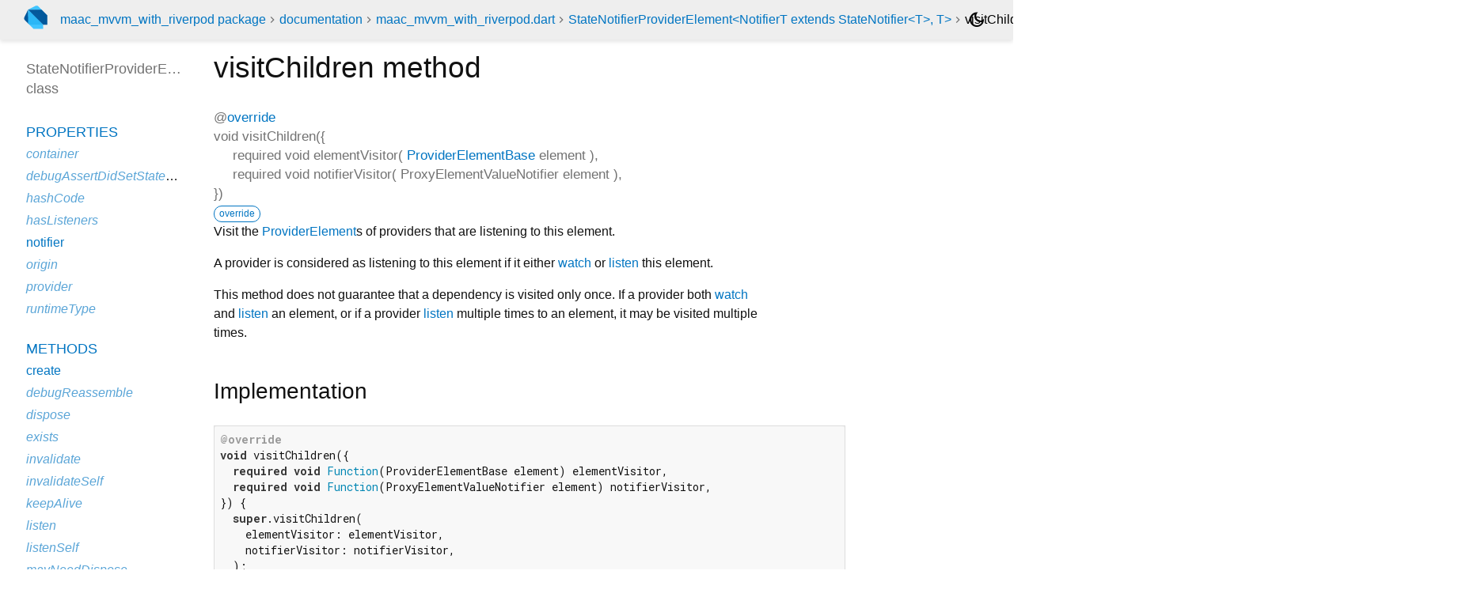

--- FILE ---
content_type: text/html; charset="utf-8"
request_url: https://pub.dev/documentation/maac_mvvm_with_riverpod/latest/maa_mvvm_with_riverpod/StateNotifierProviderElement/visitChildren.html
body_size: 2065
content:
<!DOCTYPE html>
<html lang="en"><head><meta name="robots" content="noindex"/><script type="text/javascript" src="https://www.googletagmanager.com/gtm.js?id=GTM-MX6DBN9" async="async"></script><script type="text/javascript" src="/static/hash-jnfujih4/js/gtm.js"></script><meta charset="utf-8"/><meta http-equiv="X-UA-Compatible" content="IE=edge"/><meta name="viewport" content="width=device-width, height=device-height, initial-scale=1, user-scalable=no"/><meta name="generator" content="made with love by dartdoc"/><meta name="description" content="API docs for the visitChildren method from the StateNotifierProviderElement class, for the Dart programming language."/><title>visitChildren method - StateNotifierProviderElement class - maa_mvvm_with_riverpod library - Dart API</title><link rel="canonical" href="https://pub.dev/documentation/maac_mvvm_with_riverpod/latest/maa_mvvm_with_riverpod/StateNotifierProviderElement/visitChildren.html"/><link rel="preconnect" href="https://fonts.gstatic.com"/><link rel="stylesheet" href="https://fonts.googleapis.com/css2?family=Roboto+Mono:ital,wght@0,300;0,400;0,500;0,700;1,400&amp;display=swap"/><link rel="stylesheet" href="https://fonts.googleapis.com/css2?family=Material+Symbols+Outlined:opsz,wght,FILL,GRAD@24,400,0,0"/><link rel="stylesheet" href="/static/hash-jnfujih4/css/dartdoc.css"/><link rel="icon" href="/favicon.ico?hash=nk4nss8c7444fg0chird9erqef2vkhb8"/></head><body class="light-theme" data-base-href="../../" data-using-base-href="false"><noscript><iframe src="https://www.googletagmanager.com/ns.html?id=GTM-MX6DBN9" height="0" width="0" style="display:none;visibility:hidden"></iframe></noscript><script src="/static/hash-jnfujih4/js/dark-init.js"></script><div id="overlay-under-drawer"></div><header id="title"><span id="sidenav-left-toggle" class="material-symbols-outlined" role="button" tabindex="0">menu</span><a class="hidden-xs" href="/"><img src="/static/hash-jnfujih4/img/dart-logo.svg" alt="" width="30" height="30" role="presentation" aria-label="Go to the landing page of pub.dev" style="height: 30px; margin-right: 1em;"/></a><ol class="breadcrumbs gt-separated dark hidden-xs"><li><a href="/packages/maac_mvvm_with_riverpod">maac_mvvm_with_riverpod package</a></li><li><a href="../../index.html">documentation</a></li><li><a href="../../maa_mvvm_with_riverpod/">maac_mvvm_with_riverpod.dart</a></li><li><a href="../../maa_mvvm_with_riverpod/StateNotifierProviderElement-class.html">StateNotifierProviderElement&lt;NotifierT extends StateNotifier&lt;T&gt;, T&gt;</a></li><li class="self-crumb">visitChildren method</li></ol><div class="self-name">visitChildren method</div><form class="search navbar-right" role="search"><input id="search-box" class="form-control typeahead" type="text" placeholder="Loading search..." autocomplete="off"/></form><button id="theme-button" class="toggle" aria-label="Light and dark mode toggle" title="Toggle between light and dark mode"><span id="dark-theme-button" class="material-symbols-outlined" aria-hidden="true">dark_mode</span><span id="light-theme-button" class="material-symbols-outlined" aria-hidden="true">light_mode</span></button></header><main><div id="dartdoc-main-content" class="main-content" data-above-sidebar="maa_mvvm_with_riverpod/StateNotifierProviderElement-class-sidebar.html" data-below-sidebar="">
    <div>
<h1><span class="kind-method">visitChildren</span> method 
</h1></div>

    <div class="multi-line-signature">
      
  <div>
    <ol class="annotation-list">
        <li>@<a href="https://api.flutter.dev/flutter/dart-core/override-constant.html">override</a></li>
    </ol>
  </div>
<span class="returntype">void</span>
<span class="name ">visitChildren</span>(<wbr>{<ol class="parameter-list"> <li><span class="parameter" id="visitChildren-param-elementVisitor"><span>required</span> <span class="type-annotation">void</span> <span class="parameter-name">elementVisitor</span>(<ol class="parameter-list single-line"> <li><span class="parameter" id="param-element"><span class="type-annotation"><a href="../../maa_mvvm_with_riverpod/ProviderElementBase-class.html">ProviderElementBase</a></span> <span class="parameter-name">element</span></span></li>
</ol>), </span></li>
<li><span class="parameter" id="visitChildren-param-notifierVisitor"><span>required</span> <span class="type-annotation">void</span> <span class="parameter-name">notifierVisitor</span>(<ol class="parameter-list single-line"> <li><span class="parameter" id="param-element"><span class="type-annotation">ProxyElementValueNotifier</span> <span class="parameter-name">element</span></span></li>
</ol>), </span></li>
</ol>})

      <div class="features"><span class="feature">override</span></div>

    </div>
    
<div class="desc markdown markdown-body">
  <p>Visit the <a href="../../maa_mvvm_with_riverpod/ProviderElement-class.html">ProviderElement</a>s of providers that are listening to this element.</p>
<p>A provider is considered as listening to this element if it either <a href="../../maa_mvvm_with_riverpod/ProviderElementBase/watch.html">watch</a>
or <a href="../../maa_mvvm_with_riverpod/ProviderElementBase/listen.html">listen</a> this element.</p>
<p>This method does not guarantee that a dependency is visited only once.
If a provider both <a href="../../maa_mvvm_with_riverpod/ProviderElementBase/watch.html">watch</a> and <a href="../../maa_mvvm_with_riverpod/ProviderElementBase/listen.html">listen</a> an element, or if a provider
<a href="../../maa_mvvm_with_riverpod/ProviderElementBase/listen.html">listen</a> multiple times to an element, it may be visited multiple times.</p>
</div>


    
<div class="summary source-code" id="source">
  <h2><span>Implementation</span></h2>
  <pre class="language-dart"><code class="language-dart">@override
void visitChildren({
  required void Function(ProviderElementBase element) elementVisitor,
  required void Function(ProxyElementValueNotifier element) notifierVisitor,
}) {
  super.visitChildren(
    elementVisitor: elementVisitor,
    notifierVisitor: notifierVisitor,
  );
  notifierVisitor(_notifierNotifier);
}</code></pre>
</div>


  </div><div id="dartdoc-sidebar-left" class="sidebar sidebar-offcanvas-left"><header id="header-search-sidebar" class="hidden-l"><form class="search-sidebar" role="search"><input id="search-sidebar" class="form-control typeahead" type="text" placeholder="Loading search..." autocomplete="off"/></form></header><ol id="sidebar-nav" class="breadcrumbs gt-separated dark hidden-l"><li><a href="/packages/maac_mvvm_with_riverpod">maac_mvvm_with_riverpod package</a></li><li><a href="../../index.html">documentation</a></li><li><a href="../../maa_mvvm_with_riverpod/">maac_mvvm_with_riverpod</a></li><li><a href="../../maa_mvvm_with_riverpod/StateNotifierProviderElement-class.html">StateNotifierProviderElement&lt;NotifierT extends StateNotifier&lt;T&gt;, T&gt;</a></li><li class="self-crumb">visitChildren method</li></ol>
    <!-- The search input and breadcrumbs below are only responsively visible at low resolutions. -->



    <h5>StateNotifierProviderElement class</h5>
    <div id="dartdoc-sidebar-left-content"></div>
  </div><div id="dartdoc-sidebar-right" class="sidebar sidebar-offcanvas-right">
</div></main><footer><span class="no-break">maac_mvvm_with_riverpod 0.2.0+2</span></footer><script src="/static/hash-jnfujih4/dartdoc/resources/highlight.pack.js"></script><script src="/static/hash-jnfujih4/dartdoc/resources/docs.dart.js"></script></body></html>

--- FILE ---
content_type: text/html; charset="utf-8"
request_url: https://pub.dev/documentation/maac_mvvm_with_riverpod/latest/maa_mvvm_with_riverpod/StateNotifierProviderElement-class-sidebar.html
body_size: -563
content:
<ol>



    
        <li class="section-title">
          <a href="maa_mvvm_with_riverpod/StateNotifierProviderElement-class.html#instance-properties">Properties</a>
        </li>
          
<li class="inherited">
  <a href="maa_mvvm_with_riverpod/ProviderElementBase/container.html">container</a>
</li>
          
<li class="inherited">
  <a href="maa_mvvm_with_riverpod/ProviderElementBase/debugAssertDidSetStateEnabled.html">debugAssertDidSetStateEnabled</a>
</li>
          
<li class="inherited">
  <a href="https://api.flutter.dev/flutter/dart-core/Object/hashCode.html">hashCode</a>
</li>
          
<li class="inherited">
  <a href="maa_mvvm_with_riverpod/ProviderElementBase/hasListeners.html">hasListeners</a>
</li>
          
<li>
  <a href="maa_mvvm_with_riverpod/StateNotifierProviderElement/notifier.html">notifier</a>
</li>
          
<li class="inherited">
  <a href="maa_mvvm_with_riverpod/ProviderElementBase/origin.html">origin</a>
</li>
          
<li class="inherited">
  <a href="maa_mvvm_with_riverpod/ProviderElementBase/provider.html">provider</a>
</li>
          
<li class="inherited">
  <a href="https://api.flutter.dev/flutter/dart-core/Object/runtimeType.html">runtimeType</a>
</li>

        <li class="section-title"><a href="maa_mvvm_with_riverpod/StateNotifierProviderElement-class.html#instance-methods">Methods</a></li>
          
<li>
  <a href="maa_mvvm_with_riverpod/StateNotifierProviderElement/create.html">create</a>
</li>
          
<li class="inherited">
  <a href="maa_mvvm_with_riverpod/ProviderElementBase/debugReassemble.html">debugReassemble</a>
</li>
          
<li class="inherited">
  <a href="maa_mvvm_with_riverpod/ProviderElementBase/dispose.html">dispose</a>
</li>
          
<li class="inherited">
  <a href="maa_mvvm_with_riverpod/ProviderElementBase/exists.html">exists</a>
</li>
          
<li class="inherited">
  <a href="maa_mvvm_with_riverpod/ProviderElementBase/invalidate.html">invalidate</a>
</li>
          
<li class="inherited">
  <a href="maa_mvvm_with_riverpod/ProviderElementBase/invalidateSelf.html">invalidateSelf</a>
</li>
          
<li class="inherited">
  <a href="maa_mvvm_with_riverpod/ProviderElementBase/keepAlive.html">keepAlive</a>
</li>
          
<li class="inherited">
  <a href="maa_mvvm_with_riverpod/ProviderElementBase/listen.html">listen</a>
</li>
          
<li class="inherited">
  <a href="maa_mvvm_with_riverpod/ProviderElementBase/listenSelf.html">listenSelf</a>
</li>
          
<li class="inherited">
  <a href="maa_mvvm_with_riverpod/ProviderElementBase/mayNeedDispose.html">mayNeedDispose</a>
</li>
          
<li class="inherited">
  <a href="https://api.flutter.dev/flutter/dart-core/Object/noSuchMethod.html">noSuchMethod</a>
</li>
          
<li class="inherited">
  <a href="maa_mvvm_with_riverpod/ProviderElementBase/notifyListeners.html">notifyListeners</a>
</li>
          
<li class="inherited">
  <a href="maa_mvvm_with_riverpod/ProviderElementBase/onAddListener.html">onAddListener</a>
</li>
          
<li class="inherited">
  <a href="maa_mvvm_with_riverpod/ProviderElementBase/onCancel.html">onCancel</a>
</li>
          
<li class="inherited">
  <a href="maa_mvvm_with_riverpod/ProviderElementBase/onDispose.html">onDispose</a>
</li>
          
<li class="inherited">
  <a href="maa_mvvm_with_riverpod/ProviderElementBase/onRemoveListener.html">onRemoveListener</a>
</li>
          
<li class="inherited">
  <a href="maa_mvvm_with_riverpod/ProviderElementBase/onResume.html">onResume</a>
</li>
          
<li class="inherited">
  <a href="maa_mvvm_with_riverpod/ProviderElementBase/read.html">read</a>
</li>
          
<li class="inherited">
  <a href="maa_mvvm_with_riverpod/ProviderElementBase/readProviderElement.html">readProviderElement</a>
</li>
          
<li class="inherited">
  <a href="maa_mvvm_with_riverpod/ProviderElementBase/readSelf.html">readSelf</a>
</li>
          
<li class="inherited">
  <a href="maa_mvvm_with_riverpod/ProviderElementBase/refresh.html">refresh</a>
</li>
          
<li>
  <a href="maa_mvvm_with_riverpod/StateNotifierProviderElement/runOnDispose.html">runOnDispose</a>
</li>
          
<li class="inherited">
  <a href="maa_mvvm_with_riverpod/ProviderElementBase/toString.html">toString</a>
</li>
          
<li>
  <a href="maa_mvvm_with_riverpod/StateNotifierProviderElement/updateShouldNotify.html">updateShouldNotify</a>
</li>
          
<li class="inherited">
  <a href="maa_mvvm_with_riverpod/ProviderElementBase/visitAncestors.html">visitAncestors</a>
</li>
          
<li>
  <a href="maa_mvvm_with_riverpod/StateNotifierProviderElement/visitChildren.html">visitChildren</a>
</li>
          
<li class="inherited">
  <a href="maa_mvvm_with_riverpod/ProviderElementBase/watch.html">watch</a>
</li>

        <li class="section-title inherited"><a href="maa_mvvm_with_riverpod/StateNotifierProviderElement-class.html#operators">Operators</a></li>
          
<li class="inherited">
  <a href="https://api.flutter.dev/flutter/dart-core/Object/operator_equals.html">operator ==</a>
</li>

    

    


</ol>
